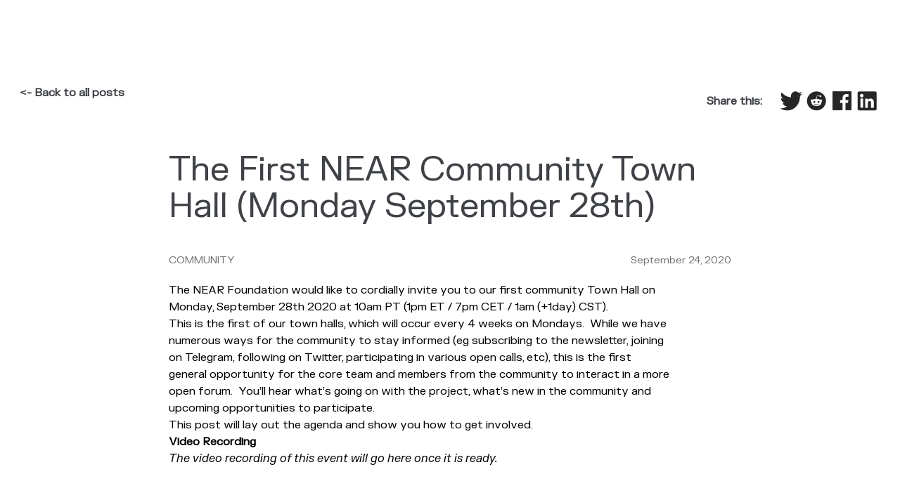

--- FILE ---
content_type: text/html; charset=UTF-8
request_url: https://pages.near.org/blog/the-first-near-community-town-hall-monday-september-28th/
body_size: 12866
content:
<!DOCTYPE html>
<html lang="en-US">

<head>
	<meta charset="UTF-8">
	<meta name="viewport" content="width=device-width, initial-scale=1.0">
	<meta http-equiv="X-UA-Compatible" content="ie=edge">
    <base target="_blank">
    <!--<link rel="stylesheet" href="https://near-lib.num42.de/assets/Nav.1ce6f74f.css"/>-->
	<meta name='robots' content='index, follow, max-image-preview:large, max-snippet:-1, max-video-preview:-1' />

	<!-- This site is optimized with the Yoast SEO Premium plugin v19.3 (Yoast SEO v26.8) - https://yoast.com/product/yoast-seo-premium-wordpress/ -->
	<title>The First NEAR Community Town Hall (Monday September 28th) &#8211; NEAR Protocol</title>
	<meta name="description" content="NEAR is the network for a world reimagined. Through simple, secure, and scalable technology, millions are empowered to invent and explore new experiences. Business, creativity, and community are being reimagined for a more sustainable and inclusive future." />
	<link rel="canonical" href="https://pages.near.org/blog/the-first-near-community-town-hall-monday-september-28th/" />
	<meta property="og:locale" content="en_US" />
	<meta property="og:type" content="article" />
	<meta property="og:title" content="The First NEAR Community Town Hall (Monday September 28th)" />
	<meta property="og:description" content="NEAR is the network for a world reimagined. Through simple, secure, and scalable technology, millions are empowered to invent and explore new experiences. Business, creativity, and community are being reimagined for a more sustainable and inclusive future" />
	<meta property="og:url" content="https://pages.near.org/blog/the-first-near-community-town-hall-monday-september-28th/" />
	<meta property="og:site_name" content="NEAR Protocol" />
	<meta property="article:publisher" content="https://www.facebook.com/NEARProtocol/" />
	<meta property="article:published_time" content="2020-09-24T07:41:47+00:00" />
	<meta property="article:modified_time" content="2022-10-10T12:45:21+00:00" />
	<meta property="og:image" content="https://pages.near.org/wp-content/uploads/2021/10/preview.png" />
	<meta property="og:image:width" content="1200" />
	<meta property="og:image:height" content="798" />
	<meta property="og:image:type" content="image/png" />
	<meta name="author" content="NEAR Team" />
	<meta name="twitter:card" content="summary_large_image" />
	<meta name="twitter:creator" content="@nearprotocol" />
	<meta name="twitter:site" content="@nearprotocol" />
	<script type="application/ld+json" class="yoast-schema-graph">{"@context":"https://schema.org","@graph":[{"@type":"Article","@id":"https://pages.near.org/blog/the-first-near-community-town-hall-monday-september-28th/#article","isPartOf":{"@id":"https://pages.near.org/blog/the-first-near-community-town-hall-monday-september-28th/"},"author":{"name":"NEAR Team","@id":"https://pages.near.org/#/schema/person/05327ee658b89fe20cd8bf4241f253f9"},"headline":"The First NEAR Community Town Hall (Monday September 28th)","datePublished":"2020-09-24T07:41:47+00:00","dateModified":"2022-10-10T12:45:21+00:00","mainEntityOfPage":{"@id":"https://pages.near.org/blog/the-first-near-community-town-hall-monday-september-28th/"},"wordCount":632,"publisher":{"@id":"https://pages.near.org/#organization"},"articleSection":["Community"],"inLanguage":"en-US"},{"@type":"WebPage","@id":"https://pages.near.org/blog/the-first-near-community-town-hall-monday-september-28th/","url":"https://pages.near.org/blog/the-first-near-community-town-hall-monday-september-28th/","name":"The First NEAR Community Town Hall (Monday September 28th) &#8211; NEAR Protocol","isPartOf":{"@id":"https://pages.near.org/#website"},"datePublished":"2020-09-24T07:41:47+00:00","dateModified":"2022-10-10T12:45:21+00:00","description":"NEAR is the network for a world reimagined. Through simple, secure, and scalable technology, millions are empowered to invent and explore new experiences. Business, creativity, and community are being reimagined for a more sustainable and inclusive future.","breadcrumb":{"@id":"https://pages.near.org/blog/the-first-near-community-town-hall-monday-september-28th/#breadcrumb"},"inLanguage":"en-US","potentialAction":[{"@type":"ReadAction","target":["https://pages.near.org/blog/the-first-near-community-town-hall-monday-september-28th/"]}]},{"@type":"BreadcrumbList","@id":"https://pages.near.org/blog/the-first-near-community-town-hall-monday-september-28th/#breadcrumb","itemListElement":[{"@type":"ListItem","position":1,"name":"Home","item":"https://pages.near.org/"},{"@type":"ListItem","position":2,"name":"Blog","item":"https://pages.near.org/blog/"},{"@type":"ListItem","position":3,"name":"The First NEAR Community Town Hall (Monday September 28th)"}]},{"@type":"WebSite","@id":"https://pages.near.org/#website","url":"https://pages.near.org/","name":"NEAR Protocol","description":"","publisher":{"@id":"https://pages.near.org/#organization"},"inLanguage":"en-US"},{"@type":"Organization","@id":"https://pages.near.org/#organization","name":"NEAR Protocol","url":"https://pages.near.org/","logo":{"@type":"ImageObject","inLanguage":"en-US","@id":"https://pages.near.org/#/schema/logo/image/","url":"https://pages.near.org/wp-content/uploads/2021/09/brand-horizontal.png","contentUrl":"https://pages.near.org/wp-content/uploads/2021/09/brand-horizontal.png","width":864,"height":864,"caption":"NEAR Protocol"},"image":{"@id":"https://pages.near.org/#/schema/logo/image/"},"sameAs":["https://www.facebook.com/NEARProtocol/","https://x.com/nearprotocol","https://www.instagram.com/near_protocol/","https://www.linkedin.com/company/near-protocol-project","https://www.youtube.com/nearprotocol"]},{"@type":"Person","@id":"https://pages.near.org/#/schema/person/05327ee658b89fe20cd8bf4241f253f9","name":"NEAR Team","image":{"@type":"ImageObject","inLanguage":"en-US","@id":"https://pages.near.org/#/schema/person/image/","url":"https://secure.gravatar.com/avatar/327d28170321d8a66e61f2f9580537fdf3fc99e9bc04b019eb915c14fbd268ae?s=96&d=mm&r=g","contentUrl":"https://secure.gravatar.com/avatar/327d28170321d8a66e61f2f9580537fdf3fc99e9bc04b019eb915c14fbd268ae?s=96&d=mm&r=g","caption":"NEAR Team"}}]}</script>
	<!-- / Yoast SEO Premium plugin. -->


<link rel='dns-prefetch' href='//use.fontawesome.com' />
<link rel='dns-prefetch' href='//www.googletagmanager.com' />
<link rel='dns-prefetch' href='//stats.wp.com' />
<style id='wp-img-auto-sizes-contain-inline-css'>
img:is([sizes=auto i],[sizes^="auto," i]){contain-intrinsic-size:3000px 1500px}
/*# sourceURL=wp-img-auto-sizes-contain-inline-css */
</style>
<link rel='stylesheet' id='wp-block-library-css' href='https://pages.near.org/wp-includes/css/dist/block-library/style.min.css?ver=6.9' media='all' />
<style id='global-styles-inline-css'>
:root{--wp--preset--aspect-ratio--square: 1;--wp--preset--aspect-ratio--4-3: 4/3;--wp--preset--aspect-ratio--3-4: 3/4;--wp--preset--aspect-ratio--3-2: 3/2;--wp--preset--aspect-ratio--2-3: 2/3;--wp--preset--aspect-ratio--16-9: 16/9;--wp--preset--aspect-ratio--9-16: 9/16;--wp--preset--color--black: #000000;--wp--preset--color--cyan-bluish-gray: #abb8c3;--wp--preset--color--white: #ffffff;--wp--preset--color--pale-pink: #f78da7;--wp--preset--color--vivid-red: #cf2e2e;--wp--preset--color--luminous-vivid-orange: #ff6900;--wp--preset--color--luminous-vivid-amber: #fcb900;--wp--preset--color--light-green-cyan: #7bdcb5;--wp--preset--color--vivid-green-cyan: #00d084;--wp--preset--color--pale-cyan-blue: #8ed1fc;--wp--preset--color--vivid-cyan-blue: #0693e3;--wp--preset--color--vivid-purple: #9b51e0;--wp--preset--color--text-green: #aad055;--wp--preset--color--text-yellow: #ffc860;--wp--preset--color--text-orange: #e3935b;--wp--preset--color--text-turquoise: #4fd1d9;--wp--preset--color--text-blue: #5f8afa;--wp--preset--color--text-purple: #6b6ef9;--wp--preset--color--text-lilac: #a463b0;--wp--preset--color--text-red: #db5555;--wp--preset--color--text-dark: #262626;--wp--preset--color--text-dark-02: #3f4246;--wp--preset--color--text-dark-03: #676767;--wp--preset--color--text-gray: #9d9fa1;--wp--preset--color--text-gray-02: #a7a7a7;--wp--preset--color--text-gray-03: #d1d1d1;--wp--preset--color--text-light-gray: #f5f5f5;--wp--preset--color--text-background: #fcfcfc;--wp--preset--color--text-white: #fff;--wp--preset--gradient--vivid-cyan-blue-to-vivid-purple: linear-gradient(135deg,rgb(6,147,227) 0%,rgb(155,81,224) 100%);--wp--preset--gradient--light-green-cyan-to-vivid-green-cyan: linear-gradient(135deg,rgb(122,220,180) 0%,rgb(0,208,130) 100%);--wp--preset--gradient--luminous-vivid-amber-to-luminous-vivid-orange: linear-gradient(135deg,rgb(252,185,0) 0%,rgb(255,105,0) 100%);--wp--preset--gradient--luminous-vivid-orange-to-vivid-red: linear-gradient(135deg,rgb(255,105,0) 0%,rgb(207,46,46) 100%);--wp--preset--gradient--very-light-gray-to-cyan-bluish-gray: linear-gradient(135deg,rgb(238,238,238) 0%,rgb(169,184,195) 100%);--wp--preset--gradient--cool-to-warm-spectrum: linear-gradient(135deg,rgb(74,234,220) 0%,rgb(151,120,209) 20%,rgb(207,42,186) 40%,rgb(238,44,130) 60%,rgb(251,105,98) 80%,rgb(254,248,76) 100%);--wp--preset--gradient--blush-light-purple: linear-gradient(135deg,rgb(255,206,236) 0%,rgb(152,150,240) 100%);--wp--preset--gradient--blush-bordeaux: linear-gradient(135deg,rgb(254,205,165) 0%,rgb(254,45,45) 50%,rgb(107,0,62) 100%);--wp--preset--gradient--luminous-dusk: linear-gradient(135deg,rgb(255,203,112) 0%,rgb(199,81,192) 50%,rgb(65,88,208) 100%);--wp--preset--gradient--pale-ocean: linear-gradient(135deg,rgb(255,245,203) 0%,rgb(182,227,212) 50%,rgb(51,167,181) 100%);--wp--preset--gradient--electric-grass: linear-gradient(135deg,rgb(202,248,128) 0%,rgb(113,206,126) 100%);--wp--preset--gradient--midnight: linear-gradient(135deg,rgb(2,3,129) 0%,rgb(40,116,252) 100%);--wp--preset--font-size--small: 13px;--wp--preset--font-size--medium: 20px;--wp--preset--font-size--large: 36px;--wp--preset--font-size--x-large: 42px;--wp--preset--spacing--20: 0.44rem;--wp--preset--spacing--30: 0.67rem;--wp--preset--spacing--40: 1rem;--wp--preset--spacing--50: 1.5rem;--wp--preset--spacing--60: 2.25rem;--wp--preset--spacing--70: 3.38rem;--wp--preset--spacing--80: 5.06rem;--wp--preset--shadow--natural: 6px 6px 9px rgba(0, 0, 0, 0.2);--wp--preset--shadow--deep: 12px 12px 50px rgba(0, 0, 0, 0.4);--wp--preset--shadow--sharp: 6px 6px 0px rgba(0, 0, 0, 0.2);--wp--preset--shadow--outlined: 6px 6px 0px -3px rgb(255, 255, 255), 6px 6px rgb(0, 0, 0);--wp--preset--shadow--crisp: 6px 6px 0px rgb(0, 0, 0);}:where(body) { margin: 0; }.wp-site-blocks > .alignleft { float: left; margin-right: 2em; }.wp-site-blocks > .alignright { float: right; margin-left: 2em; }.wp-site-blocks > .aligncenter { justify-content: center; margin-left: auto; margin-right: auto; }:where(.is-layout-flex){gap: 0.5em;}:where(.is-layout-grid){gap: 0.5em;}.is-layout-flow > .alignleft{float: left;margin-inline-start: 0;margin-inline-end: 2em;}.is-layout-flow > .alignright{float: right;margin-inline-start: 2em;margin-inline-end: 0;}.is-layout-flow > .aligncenter{margin-left: auto !important;margin-right: auto !important;}.is-layout-constrained > .alignleft{float: left;margin-inline-start: 0;margin-inline-end: 2em;}.is-layout-constrained > .alignright{float: right;margin-inline-start: 2em;margin-inline-end: 0;}.is-layout-constrained > .aligncenter{margin-left: auto !important;margin-right: auto !important;}.is-layout-constrained > :where(:not(.alignleft):not(.alignright):not(.alignfull)){margin-left: auto !important;margin-right: auto !important;}body .is-layout-flex{display: flex;}.is-layout-flex{flex-wrap: wrap;align-items: center;}.is-layout-flex > :is(*, div){margin: 0;}body .is-layout-grid{display: grid;}.is-layout-grid > :is(*, div){margin: 0;}body{padding-top: 0px;padding-right: 0px;padding-bottom: 0px;padding-left: 0px;}a:where(:not(.wp-element-button)){text-decoration: underline;}:root :where(.wp-element-button, .wp-block-button__link){background-color: #32373c;border-width: 0;color: #fff;font-family: inherit;font-size: inherit;font-style: inherit;font-weight: inherit;letter-spacing: inherit;line-height: inherit;padding-top: calc(0.667em + 2px);padding-right: calc(1.333em + 2px);padding-bottom: calc(0.667em + 2px);padding-left: calc(1.333em + 2px);text-decoration: none;text-transform: inherit;}.has-black-color{color: var(--wp--preset--color--black) !important;}.has-cyan-bluish-gray-color{color: var(--wp--preset--color--cyan-bluish-gray) !important;}.has-white-color{color: var(--wp--preset--color--white) !important;}.has-pale-pink-color{color: var(--wp--preset--color--pale-pink) !important;}.has-vivid-red-color{color: var(--wp--preset--color--vivid-red) !important;}.has-luminous-vivid-orange-color{color: var(--wp--preset--color--luminous-vivid-orange) !important;}.has-luminous-vivid-amber-color{color: var(--wp--preset--color--luminous-vivid-amber) !important;}.has-light-green-cyan-color{color: var(--wp--preset--color--light-green-cyan) !important;}.has-vivid-green-cyan-color{color: var(--wp--preset--color--vivid-green-cyan) !important;}.has-pale-cyan-blue-color{color: var(--wp--preset--color--pale-cyan-blue) !important;}.has-vivid-cyan-blue-color{color: var(--wp--preset--color--vivid-cyan-blue) !important;}.has-vivid-purple-color{color: var(--wp--preset--color--vivid-purple) !important;}.has-text-green-color{color: var(--wp--preset--color--text-green) !important;}.has-text-yellow-color{color: var(--wp--preset--color--text-yellow) !important;}.has-text-orange-color{color: var(--wp--preset--color--text-orange) !important;}.has-text-turquoise-color{color: var(--wp--preset--color--text-turquoise) !important;}.has-text-blue-color{color: var(--wp--preset--color--text-blue) !important;}.has-text-purple-color{color: var(--wp--preset--color--text-purple) !important;}.has-text-lilac-color{color: var(--wp--preset--color--text-lilac) !important;}.has-text-red-color{color: var(--wp--preset--color--text-red) !important;}.has-text-dark-color{color: var(--wp--preset--color--text-dark) !important;}.has-text-dark-02-color{color: var(--wp--preset--color--text-dark-02) !important;}.has-text-dark-03-color{color: var(--wp--preset--color--text-dark-03) !important;}.has-text-gray-color{color: var(--wp--preset--color--text-gray) !important;}.has-text-gray-02-color{color: var(--wp--preset--color--text-gray-02) !important;}.has-text-gray-03-color{color: var(--wp--preset--color--text-gray-03) !important;}.has-text-light-gray-color{color: var(--wp--preset--color--text-light-gray) !important;}.has-text-background-color{color: var(--wp--preset--color--text-background) !important;}.has-text-white-color{color: var(--wp--preset--color--text-white) !important;}.has-black-background-color{background-color: var(--wp--preset--color--black) !important;}.has-cyan-bluish-gray-background-color{background-color: var(--wp--preset--color--cyan-bluish-gray) !important;}.has-white-background-color{background-color: var(--wp--preset--color--white) !important;}.has-pale-pink-background-color{background-color: var(--wp--preset--color--pale-pink) !important;}.has-vivid-red-background-color{background-color: var(--wp--preset--color--vivid-red) !important;}.has-luminous-vivid-orange-background-color{background-color: var(--wp--preset--color--luminous-vivid-orange) !important;}.has-luminous-vivid-amber-background-color{background-color: var(--wp--preset--color--luminous-vivid-amber) !important;}.has-light-green-cyan-background-color{background-color: var(--wp--preset--color--light-green-cyan) !important;}.has-vivid-green-cyan-background-color{background-color: var(--wp--preset--color--vivid-green-cyan) !important;}.has-pale-cyan-blue-background-color{background-color: var(--wp--preset--color--pale-cyan-blue) !important;}.has-vivid-cyan-blue-background-color{background-color: var(--wp--preset--color--vivid-cyan-blue) !important;}.has-vivid-purple-background-color{background-color: var(--wp--preset--color--vivid-purple) !important;}.has-text-green-background-color{background-color: var(--wp--preset--color--text-green) !important;}.has-text-yellow-background-color{background-color: var(--wp--preset--color--text-yellow) !important;}.has-text-orange-background-color{background-color: var(--wp--preset--color--text-orange) !important;}.has-text-turquoise-background-color{background-color: var(--wp--preset--color--text-turquoise) !important;}.has-text-blue-background-color{background-color: var(--wp--preset--color--text-blue) !important;}.has-text-purple-background-color{background-color: var(--wp--preset--color--text-purple) !important;}.has-text-lilac-background-color{background-color: var(--wp--preset--color--text-lilac) !important;}.has-text-red-background-color{background-color: var(--wp--preset--color--text-red) !important;}.has-text-dark-background-color{background-color: var(--wp--preset--color--text-dark) !important;}.has-text-dark-02-background-color{background-color: var(--wp--preset--color--text-dark-02) !important;}.has-text-dark-03-background-color{background-color: var(--wp--preset--color--text-dark-03) !important;}.has-text-gray-background-color{background-color: var(--wp--preset--color--text-gray) !important;}.has-text-gray-02-background-color{background-color: var(--wp--preset--color--text-gray-02) !important;}.has-text-gray-03-background-color{background-color: var(--wp--preset--color--text-gray-03) !important;}.has-text-light-gray-background-color{background-color: var(--wp--preset--color--text-light-gray) !important;}.has-text-background-background-color{background-color: var(--wp--preset--color--text-background) !important;}.has-text-white-background-color{background-color: var(--wp--preset--color--text-white) !important;}.has-black-border-color{border-color: var(--wp--preset--color--black) !important;}.has-cyan-bluish-gray-border-color{border-color: var(--wp--preset--color--cyan-bluish-gray) !important;}.has-white-border-color{border-color: var(--wp--preset--color--white) !important;}.has-pale-pink-border-color{border-color: var(--wp--preset--color--pale-pink) !important;}.has-vivid-red-border-color{border-color: var(--wp--preset--color--vivid-red) !important;}.has-luminous-vivid-orange-border-color{border-color: var(--wp--preset--color--luminous-vivid-orange) !important;}.has-luminous-vivid-amber-border-color{border-color: var(--wp--preset--color--luminous-vivid-amber) !important;}.has-light-green-cyan-border-color{border-color: var(--wp--preset--color--light-green-cyan) !important;}.has-vivid-green-cyan-border-color{border-color: var(--wp--preset--color--vivid-green-cyan) !important;}.has-pale-cyan-blue-border-color{border-color: var(--wp--preset--color--pale-cyan-blue) !important;}.has-vivid-cyan-blue-border-color{border-color: var(--wp--preset--color--vivid-cyan-blue) !important;}.has-vivid-purple-border-color{border-color: var(--wp--preset--color--vivid-purple) !important;}.has-text-green-border-color{border-color: var(--wp--preset--color--text-green) !important;}.has-text-yellow-border-color{border-color: var(--wp--preset--color--text-yellow) !important;}.has-text-orange-border-color{border-color: var(--wp--preset--color--text-orange) !important;}.has-text-turquoise-border-color{border-color: var(--wp--preset--color--text-turquoise) !important;}.has-text-blue-border-color{border-color: var(--wp--preset--color--text-blue) !important;}.has-text-purple-border-color{border-color: var(--wp--preset--color--text-purple) !important;}.has-text-lilac-border-color{border-color: var(--wp--preset--color--text-lilac) !important;}.has-text-red-border-color{border-color: var(--wp--preset--color--text-red) !important;}.has-text-dark-border-color{border-color: var(--wp--preset--color--text-dark) !important;}.has-text-dark-02-border-color{border-color: var(--wp--preset--color--text-dark-02) !important;}.has-text-dark-03-border-color{border-color: var(--wp--preset--color--text-dark-03) !important;}.has-text-gray-border-color{border-color: var(--wp--preset--color--text-gray) !important;}.has-text-gray-02-border-color{border-color: var(--wp--preset--color--text-gray-02) !important;}.has-text-gray-03-border-color{border-color: var(--wp--preset--color--text-gray-03) !important;}.has-text-light-gray-border-color{border-color: var(--wp--preset--color--text-light-gray) !important;}.has-text-background-border-color{border-color: var(--wp--preset--color--text-background) !important;}.has-text-white-border-color{border-color: var(--wp--preset--color--text-white) !important;}.has-vivid-cyan-blue-to-vivid-purple-gradient-background{background: var(--wp--preset--gradient--vivid-cyan-blue-to-vivid-purple) !important;}.has-light-green-cyan-to-vivid-green-cyan-gradient-background{background: var(--wp--preset--gradient--light-green-cyan-to-vivid-green-cyan) !important;}.has-luminous-vivid-amber-to-luminous-vivid-orange-gradient-background{background: var(--wp--preset--gradient--luminous-vivid-amber-to-luminous-vivid-orange) !important;}.has-luminous-vivid-orange-to-vivid-red-gradient-background{background: var(--wp--preset--gradient--luminous-vivid-orange-to-vivid-red) !important;}.has-very-light-gray-to-cyan-bluish-gray-gradient-background{background: var(--wp--preset--gradient--very-light-gray-to-cyan-bluish-gray) !important;}.has-cool-to-warm-spectrum-gradient-background{background: var(--wp--preset--gradient--cool-to-warm-spectrum) !important;}.has-blush-light-purple-gradient-background{background: var(--wp--preset--gradient--blush-light-purple) !important;}.has-blush-bordeaux-gradient-background{background: var(--wp--preset--gradient--blush-bordeaux) !important;}.has-luminous-dusk-gradient-background{background: var(--wp--preset--gradient--luminous-dusk) !important;}.has-pale-ocean-gradient-background{background: var(--wp--preset--gradient--pale-ocean) !important;}.has-electric-grass-gradient-background{background: var(--wp--preset--gradient--electric-grass) !important;}.has-midnight-gradient-background{background: var(--wp--preset--gradient--midnight) !important;}.has-small-font-size{font-size: var(--wp--preset--font-size--small) !important;}.has-medium-font-size{font-size: var(--wp--preset--font-size--medium) !important;}.has-large-font-size{font-size: var(--wp--preset--font-size--large) !important;}.has-x-large-font-size{font-size: var(--wp--preset--font-size--x-large) !important;}
/*# sourceURL=global-styles-inline-css */
</style>

<style id='font-awesome-svg-styles-default-inline-css'>
.svg-inline--fa {
  display: inline-block;
  height: 1em;
  overflow: visible;
  vertical-align: -.125em;
}
/*# sourceURL=font-awesome-svg-styles-default-inline-css */
</style>
<link rel='stylesheet' id='font-awesome-svg-styles-css' href='https://pages.near.org/wp-content/uploads/font-awesome/v5.15.4/css/svg-with-js.css' media='all' />
<style id='font-awesome-svg-styles-inline-css'>
   .wp-block-font-awesome-icon svg::before,
   .wp-rich-text-font-awesome-icon svg::before {content: unset;}
/*# sourceURL=font-awesome-svg-styles-inline-css */
</style>
<link rel='stylesheet' id='near-css' href='https://pages.near.org/wp-content/themes/near-21/assets/dist/near.css?t=1684954600&#038;ver=6.9' media='all' />
<link rel='stylesheet' id='near-footer-css' href='https://pages.near.org/wp-content/themes/near-21/assets/dist/near-footer.css?t=1684954600&#038;ver=6.9' media='all' />
<script defer crossorigin="anonymous" integrity="sha384-rOA1PnstxnOBLzCLMcre8ybwbTmemjzdNlILg8O7z1lUkLXozs4DHonlDtnE7fpc" src="https://use.fontawesome.com/releases/v5.15.4/js/all.js" id="font-awesome-official-js"></script>

<!-- Google tag (gtag.js) snippet added by Site Kit -->
<!-- Google Analytics snippet added by Site Kit -->
<script src="https://www.googletagmanager.com/gtag/js?id=GT-KT49KQVB" id="google_gtagjs-js" async></script>
<script id="google_gtagjs-js-after">
window.dataLayer = window.dataLayer || [];function gtag(){dataLayer.push(arguments);}
gtag("set","linker",{"domains":["pages.near.org"]});
gtag("js", new Date());
gtag("set", "developer_id.dZTNiMT", true);
gtag("config", "GT-KT49KQVB");
//# sourceURL=google_gtagjs-js-after
</script>
<link rel="EditURI" type="application/rsd+xml" title="RSD" href="https://pages.near.org/xmlrpc.php?rsd" />
<link rel='shortlink' href='https://pages.near.org/?p=5494' />

<script src="https://cdnjs.cloudflare.com/ajax/libs/iframe-resizer/4.3.6/iframeResizer.contentWindow.js"></script>


<meta name="generator" content="Site Kit by Google 1.168.0" />	<style>img#wpstats{display:none}</style>
			
	<!-- Woopra code starts here -->
	<script>
		(function(){
		var t,i,e,n=window,o=document,a=arguments,s="script",r=["config","track","identify","visit","push","call"],c=function(){var t,i=this;for(i._e=[],t=0;r.length>t;t++)(function(t){i[t]=function(){return i._e.push([t].concat(Array.prototype.slice.call(arguments,0))),i}})(r[t])};for(n._w=n._w||{},t=0;a.length>t;t++)n._w[a[t]]=n[a[t]]=n[a[t]]||new c;i=o.createElement(s),i.async=1,i.src="//static.woopra.com/js/w.js",e=o.getElementsByTagName(s)[0],e.parentNode.insertBefore(i,e)
		})("woopra");
		woopra.config({"app":"wordpress","domain":"nearpages.wpengine.com","click_tracking":true,"download_tracking":true,"outgoing_tracking":true,"hide_campaign":false});
		woopra.track("wp article", {"author":"NEAR Team","category":"Community","permalink":"https:\/\/pages.near.org\/blog\/the-first-near-community-town-hall-monday-september-28th\/","title":"The First NEAR Community Town Hall (Monday September 28th)","post date":1600918907000}); 
	</script>
	<!-- Woopra code ends here -->
	
<link rel="icon" href="https://pages.near.org/wp-content/uploads/2020/09/cropped-favicon-32x32.png" sizes="32x32" />
<link rel="icon" href="https://pages.near.org/wp-content/uploads/2020/09/cropped-favicon-192x192.png" sizes="192x192" />
<link rel="apple-touch-icon" href="https://pages.near.org/wp-content/uploads/2020/09/cropped-favicon-180x180.png" />
<meta name="msapplication-TileImage" content="https://pages.near.org/wp-content/uploads/2020/09/cropped-favicon-270x270.png" />
    <script>
        // Initialize the data layer for Google Tag Manager (this should mandatorily be done before the Cookie Solution is loaded)
        window.dataLayer = window.dataLayer || [];
        function gtag() {
            dataLayer.push(arguments);
        }
        // Default consent mode is "denied" for both ads and analytics as well as the optional types, but delay for 2 seconds until the Cookie Solution is loaded
        gtag("consent", "default", {
            ad_storage: "denied",
            analytics_storage: "denied",
            functionality_storage: "denied", // optional
            personalization_storage: "denied", // optional
            security_storage: "denied", // optional
            wait_for_update: 2000 // milliseconds
        });
        // Improve ad click measurement quality (optional)
        gtag('set', 'url_passthrough', true);
        // Further redact your ads data (optional)
        gtag("set", "ads_data_redaction", true);


        (function (w, d, s, l, i) {
            w[l] = w[l] || []; w[l].push({
                'gtm.start':
                    new Date().getTime(), event: 'gtm.js'
            }); var f = d.getElementsByTagName(s)[0],
                j = d.createElement(s), dl = l != 'dataLayer' ? '&l=' + l : ''; j.async = true; j.src =
                'https://www.googletagmanager.com/gtm.js?id=' + i + dl; f.parentNode.insertBefore(j, f);
        })(window, document, 'script', 'dataLayer', 'GTM-TR5G968');</script>

</head>

<body class="wp-singular post-template-default single single-post postid-5494 single-format-standard wp-embed-responsive wp-theme-near-21 bg-background ">
	
	<div class="flex flex-col min-h-screen">
				  
		<main class="relative grow ">
			
			<div class="relative">

	
        <nr-section>
            <div class="mb-[24px] grid w-full sm:mb-[48px] sm:grid-cols-2">
    
                                <a class="link paragraph_m_bold order-1 sm:order-2 sm:mb-[24px]" href="/blog/">
                    &lt;- Back to all posts</a>
    
                <div class="order-3 hidden w-full flex-row items-center justify-end space-x-[24px] align-baseline sm:flex">
                    <p class="paragraph_m_bold">Share this:</p>
<div class="flex flex-row flex-wrap items-center justify-start gap-[15px]">
    <nr-social-media-icon icon="twitter" href="https://twitter.com/share/?text=The First NEAR Community Town Hall (Monday September 28th)&url=https://pages.near.org/blog/the-first-near-community-town-hall-monday-september-28th/&hashtags=NEAR&via=NEARProtocol" target="_blank">
    </nr-social-media-icon>
    <nr-social-media-icon icon="reddit" href="https://reddit.com/submit?url=https://pages.near.org/blog/the-first-near-community-town-hall-monday-september-28th/&title=The First NEAR Community Town Hall (Monday September 28th)" target="_blank">
    </nr-social-media-icon>
    <nr-social-media-icon icon="facebook" href="https://www.facebook.com/sharer/sharer.php?u=https://pages.near.org/blog/the-first-near-community-town-hall-monday-september-28th/" target="_blank">
    </nr-social-media-icon>
    <nr-social-media-icon icon="linkedin" href="https://www.linkedin.com/sharing/share-offsite/?url=https://pages.near.org/blog/the-first-near-community-town-hall-monday-september-28th/" target="_blank">
    </nr-social-media-icon>
</div>

                </div>
            </div>
            <div class="max-w-[800px]">
                <h1 class="headline_type-3 mb-[40px]">
                    The First NEAR Community Town Hall (Monday September 28th)                </h1>
    
                <p class="paragraph_l_regular mb-[16px] text-gray">
                    <div class="flex justify-between items-center mb-[20px]">
    <div class="uppercase text-[#6D7073] font-[400] text-[14px]">
		Community    </div>

    <div class="text-[#6D7073] font-[400] text-[14px]">
		September 24, 2020    </div>
</div>
                </p>
                <div class="prose md:prose-base">
                    <p><span style="font-weight: 400;">The NEAR Foundation would like to cordially invite you to </span><a href="https://hopin.to/events/near-community-hall-1"><span style="font-weight: 400;">our first community Town Hall</span></a><span style="font-weight: 400;"> on Monday, September 28th 2020 at 10am PT (1pm ET / 7pm CET / 1am (+1day) CST).</span></p>
<p><span style="font-weight: 400;">This is the first of our town halls, which will occur every 4 weeks on Mondays.  While we have numerous ways for the community to stay informed (eg subscribing to the </span><span style="font-weight: 400;">newsletter</span><span style="font-weight: 400;">, joining on </span><a href="https://t.me/cryptonear"><span style="font-weight: 400;">Telegram</span></a><span style="font-weight: 400;">, following on </span><a href="https://twitter.com/nearprotocol"><span style="font-weight: 400;">Twitter</span></a><span style="font-weight: 400;">, participating in various </span><span style="font-weight: 400;">open calls</span><span style="font-weight: 400;">, etc), this is the first general opportunity for the core team and members from the community to interact in a more open forum.  You’ll hear what’s going on with the project, what’s new in the community and upcoming opportunities to participate.</span></p>
<p><span style="font-weight: 400;">This post will lay out the agenda and show you how to get involved.</span></p>
<h2><b>Video Recording</b></h2>
<p><i><span style="font-weight: 400;">The video recording of this event will go here once it is ready.</span></i></p>
<p><iframe title="NEAR Inaugural Town Hall September 2020: Introduction to NEAR, Flux Protocol and Mintbase" width="500" height="281" src="https://www.youtube.com/embed/1Rlm78giS6s?feature=oembed" frameborder="0" allow="accelerometer; autoplay; clipboard-write; encrypted-media; gyroscope; picture-in-picture; web-share" referrerpolicy="strict-origin-when-cross-origin" allowfullscreen></iframe></p>
<h2><b>Format and Agenda</b></h2>
<p><span style="font-weight: 400;">The town hall is 60 minutes long and occurs live on video using the Hopin platform (sign up </span><a href="https://hopin.to/events/near-community-hall-1"><span style="font-weight: 400;">here</span></a><span style="font-weight: 400;">).  As a participant you can submit your questions directly in the platform or participate in </span><a href="https://pages.near.org/wechat"><span style="font-weight: 400;">Discord’s</span></a><span style="font-weight: 400;"> #general channel in an unstructured discussion.</span></p>
<p><b>0:00-0:10:</b><span style="font-weight: 400;"> Introduction from the NEAR Foundation</span></p>
<p><span style="font-weight: 400;">Erik Trautman, CEO of NEAR Foundation, will set the stage and introduce the NEAR project and its current status.</span></p>
<p><b>0:10-0:20:</b><span style="font-weight: 400;"> Project update</span></p>
<p><span style="font-weight: 400;">Illia Polosukhin, CEO of Near Inc, will describe the high level initiatives that are going on as the project finishes the transition to MainNet Phase II and beyond.</span></p>
<p><b>0:20-0:28:</b><span style="font-weight: 400;"> Live from the Developer’s Studio </span></p>
<p><span style="font-weight: 400;">Peter DePaulo, Developer Relations lead, will describe the cool things that have been shipped recently and what devs in the community should keep an eye out for.  In the meantime, check out the </span><a href="https://www.youtube.com/watch?v=WXJaIHMaGpg&amp;list=PL9tzQn_TEuFWvVnc_ThZTzMCx6H5ZRwZX"><span style="font-weight: 400;">new Blockheads series on YouTube</span></a><span style="font-weight: 400;"> and jump into the </span><span style="font-weight: 400;">Hack the Rainbow</span><span style="font-weight: 400;"> Bridge hackathon, which ends on September 30th. </span></p>
<p><b>0:28-0:36:</b><span style="font-weight: 400;"> App feature: Mintbase</span></p>
<p><span style="font-weight: 400;">Nate Geier and Carolin Wend, founders of </span><a href="https://mintbase.io/"><span style="font-weight: 400;">Mintbase</span></a><span style="font-weight: 400;">, will introduce the project, which </span><a href="https://medium.com/mintbase/scaling-mintbase-with-near-503375d92702"><span style="font-weight: 400;">recently switched to NEAR</span></a><span style="font-weight: 400;"> from Ethereum. As they describe it, Mintbase is the shopify of the new virtual economy. Users deploy their own stores (unique verified smart contracts) and tokenize and sell music, art, tickets, memberships, game items, services and products.</span></p>
<p><b>0:36-0:44: </b><span style="font-weight: 400;">App feature: Flux</span></p>
<p><span style="font-weight: 400;">Peter Mitchell, CEO of </span><a href="https://flux.market/"><span style="font-weight: 400;">Flux</span></a><span style="font-weight: 400;">, will introduce the project, which is one of NEAR’s earliest. As they describe it, Flux Markets is a highly scalable open market protocol that enables prediction markets on any asset, commodity, or event. By building on NEAR Protocol, they enable cheap trading on-chain and super fast resolutions. Flux delivers on the original promise Augur made to the Ethereum community — fast, permission-less, efficient markets on anything.</span></p>
<p><b>0:44-0:50:</b><span style="font-weight: 400;"> NEAR Validator Advisory Board (NVAB) Update</span></p>
<p><span style="font-weight: 400;">Viktor Bunin, Protocol Specialist from Bison Trails, a NVAB member, will introduce their work around </span><a href="https://github.com/nearprotocol/NEPs/issues/115"><span style="font-weight: 400;">criteria</span></a><span style="font-weight: 400;"> that could help inform when the community could vote to move to Phase II. He is looking for feedback and a discussion of the criteria to be held on the github issue and subsequent community calls (</span><a href="https://calendar.google.com/event?action=TEMPLATE&amp;tmeid=aTQzN2ZjamsyYzE4YWU0c2pwcDU5cXA3NG8gY19qbWU5cGVuMmgzNDgxbGhsc25wMnVuMTV0a0Bn&amp;tmsrc=c_jme9pen2h3481lhlsnp2un15tk%40group.calendar.google.com"><span style="font-weight: 400;">9/30 at 9pm ET</span></a><span style="font-weight: 400;"> and </span><a href="https://calendar.google.com/event?action=TEMPLATE&amp;tmeid=azU2YWhrcWtnaTJiaDZrNW1qMDExdWdxOHMgY19qbWU5cGVuMmgzNDgxbGhsc25wMnVuMTV0a0Bn&amp;tmsrc=c_jme9pen2h3481lhlsnp2un15tk%40group.calendar.google.com"><span style="font-weight: 400;">10/2 at 12pm ET</span></a><span style="font-weight: 400;">). As a reminder, these criteria are a starting point: everyone is free to comment and vote as they please. Viktor is helping shepherd the process to collaborate with the community on a successful mainnet launch.</span></p>
<p><b>0:50-0:60:</b><span style="font-weight: 400;"> Signal boosts and Q&amp;A</span></p>
<p><span style="font-weight: 400;">Pitching upcoming community events and addressing some of the Q&amp;A from the participants in the event.</span></p>
<h2><b>How to Participate</b></h2>
<p><span style="font-weight: 400;">You can join the event on Hopin at: </span><a href="https://hopin.to/events/near-community-hall-1"><span style="font-weight: 400;">https://hopin.to/events/near-community-hall-1</span></a><span style="font-weight: 400;"> </span></p>
<p><span style="font-weight: 400;">Your can ask questions in the Hopin chat or on </span><a href="https://pages.near.org/wechat"><span style="font-weight: 400;">Discord’s #general channel</span></a><span style="font-weight: 400;"> or on Twitter ahead of time.</span></p>
<p><span style="font-weight: 400;">The video will be posted above when available.</span></p>
<p><span style="font-weight: 400;">See you there!</span></p>
<p><span style="font-weight: 400;">Erik</span></p>
                </div>


                <hr class="mt-[70px] mb-[24px] text-gray-20">
                <div class="mt-[36px] grid w-full gap-[48px] sm:grid-cols-3 sm:justify-between sm:text-left">
                    <div class="flex flex-col space-y-[24px]">
	                    <p class="paragraph_m_bold">Share this:</p>
<div class="flex flex-row flex-wrap items-center justify-start gap-[15px]">
    <nr-social-media-icon icon="twitter" href="https://twitter.com/share/?text=The First NEAR Community Town Hall (Monday September 28th)&url=https://pages.near.org/blog/the-first-near-community-town-hall-monday-september-28th/&hashtags=NEAR&via=NEARProtocol" target="_blank">
    </nr-social-media-icon>
    <nr-social-media-icon icon="reddit" href="https://reddit.com/submit?url=https://pages.near.org/blog/the-first-near-community-town-hall-monday-september-28th/&title=The First NEAR Community Town Hall (Monday September 28th)" target="_blank">
    </nr-social-media-icon>
    <nr-social-media-icon icon="facebook" href="https://www.facebook.com/sharer/sharer.php?u=https://pages.near.org/blog/the-first-near-community-town-hall-monday-september-28th/" target="_blank">
    </nr-social-media-icon>
    <nr-social-media-icon icon="linkedin" href="https://www.linkedin.com/sharing/share-offsite/?url=https://pages.near.org/blog/the-first-near-community-town-hall-monday-september-28th/" target="_blank">
    </nr-social-media-icon>
</div>

                    </div>
                    <div class="flex flex-col space-y-[24px]">
	                    <p class="paragraph_m_bold">Join the community:</p>
<div class="flex flex-row flex-wrap items-center gap-[15px] justify-start">
    <nr-social-media-icon icon="discord" href="https://near.chat/" target="_blank">
    </nr-social-media-icon>
    <nr-social-media-icon icon="telegram" href="https://t.me/cryptonear" target="_blank">
    </nr-social-media-icon>
    <nr-social-media-icon icon="forum" href="https://gov.near.org/" target="_blank">
    </nr-social-media-icon>
</div>

                    </div>
                    <div class="flex flex-col space-y-[24px]">
	                    <p class="paragraph_m_bold">Follow NEAR:</p>
<div class="flex flex-row flex-wrap items-center gap-[15px] justify-start">
    <nr-social-media-icon icon="twitter" href="https://twitter.com/nearprotocol" target="_blank">
    </nr-social-media-icon>
    <nr-social-media-icon icon="medium" href="https://medium.com/nearprotocol" target="_blank">
    </nr-social-media-icon>
    <nr-social-media-icon icon="youtube" href="https://www.youtube.com/c/NEARProtocol" target="_blank">
    </nr-social-media-icon>
</div>

                    </div>
                </div>




            </div>
        </nr-section>
    
            <nr-section background="#F7F7F7">
        <div class="mb-[24px] flex w-full flex-row text-left sm:mb-[48px]">
            <h3 class="headline_type-4">
				More posts <span class="hidden sm:inline">from our blog</span>            </h3>
        </div>

        <div class="my-[48px] grid grid-cols-1 items-stretch justify-center gap-[24px] gap-y-[24px] sm:grid-cols-2 sm:gap-y-[48px] lg:grid-cols-3">
			                <div class="flex flex-col items-stretch mb-[26px] md:mb-[48px]">
                    <div class="block sm:basis-[250px] shrink-0 grow-0 rounded-tr-[10px] sm:rounded-tr-[0px] sm:rounded-bl-[10px] rounded-tl-[10px]">
						<img width="1024" height="512" src="https://pages.near.org/wp-content/uploads/2024/04/near-infra-committee-blog-1024x512.png" class="w-[100%] h-[100%] object-cover object-center rounded-tr-[10px] sm:rounded-tr-[0px] sm:rounded-bl-[10px] rounded-tl-[10px] wp-post-image" alt="" decoding="async" srcset="https://pages.near.org/wp-content/uploads/2024/04/near-infra-committee-blog-1024x512.png 1024w, https://pages.near.org/wp-content/uploads/2024/04/near-infra-committee-blog-300x150.png 300w, https://pages.near.org/wp-content/uploads/2024/04/near-infra-committee-blog-768x384.png 768w, https://pages.near.org/wp-content/uploads/2024/04/near-infra-committee-blog.png 1400w" sizes="(max-width: 1024px) 100vw, 1024px" />                    </div>

                    <div class="bg-[#ffffff] grow rounded-br-[10px] rounded-bl-[10px] sm:rounded-bl-[0px] sm:rounded-tr-[10px] sm:rounded-br-[10px] py-[12px] px-[20px]">
						<div class="flex justify-between items-center mb-[20px]">
    <div class="uppercase text-[#6D7073] font-[400] text-[14px]">
		Developers    </div>

    <div class="text-[#6D7073] font-[400] text-[14px]">
		May 19, 2025    </div>
</div>
                        <p class="paragraph_l_bold mb-[16px]"><a class="hover:underline" href="https://pages.near.org/blog/deprecation-of-near-org-and-pagoda-co-rpc-endpoints/">Deprecation of NEAR.org and Pagoda.co RPC Endpoints</a></p>
						<div class="flex flex-wrap">
	</div>
                    </div>
                </div>
				                <div class="flex flex-col items-stretch mb-[26px] md:mb-[48px]">
                    <div class="block sm:basis-[250px] shrink-0 grow-0 rounded-tr-[10px] sm:rounded-tr-[0px] sm:rounded-bl-[10px] rounded-tl-[10px]">
						<img width="1024" height="512" src="https://pages.near.org/wp-content/uploads/2025/05/near_near-in-600ms_blog_graphic-1024x512.png" class="w-[100%] h-[100%] object-cover object-center rounded-tr-[10px] sm:rounded-tr-[0px] sm:rounded-bl-[10px] rounded-tl-[10px] wp-post-image" alt="" decoding="async" loading="lazy" srcset="https://pages.near.org/wp-content/uploads/2025/05/near_near-in-600ms_blog_graphic-1024x512.png 1024w, https://pages.near.org/wp-content/uploads/2025/05/near_near-in-600ms_blog_graphic-300x150.png 300w, https://pages.near.org/wp-content/uploads/2025/05/near_near-in-600ms_blog_graphic-768x384.png 768w, https://pages.near.org/wp-content/uploads/2025/05/near_near-in-600ms_blog_graphic.png 1400w" sizes="auto, (max-width: 1024px) 100vw, 1024px" />                    </div>

                    <div class="bg-[#ffffff] grow rounded-br-[10px] rounded-bl-[10px] sm:rounded-bl-[0px] sm:rounded-tr-[10px] sm:rounded-br-[10px] py-[12px] px-[20px]">
						<div class="flex justify-between items-center mb-[20px]">
    <div class="uppercase text-[#6D7073] font-[400] text-[14px]">
		Community    </div>

    <div class="text-[#6D7073] font-[400] text-[14px]">
		May 13, 2025    </div>
</div>
                        <p class="paragraph_l_bold mb-[16px]"><a class="hover:underline" href="https://pages.near.org/blog/blink-and-its-final-near-launches-600ms-blocks-and-1-2s-finality/">Blink and It’s Final: NEAR Launches 600ms Blocks and 1.2s Finality</a></p>
						<div class="flex flex-wrap">
	</div>
                    </div>
                </div>
				                <div class="flex flex-col items-stretch mb-[26px] md:mb-[48px]">
                    <div class="block sm:basis-[250px] shrink-0 grow-0 rounded-tr-[10px] sm:rounded-tr-[0px] sm:rounded-bl-[10px] rounded-tl-[10px]">
						<img width="1024" height="512" src="https://pages.near.org/wp-content/uploads/2025/05/near_token-dubai_blog-recap-1024x512.png" class="w-[100%] h-[100%] object-cover object-center rounded-tr-[10px] sm:rounded-tr-[0px] sm:rounded-bl-[10px] rounded-tl-[10px] wp-post-image" alt="" decoding="async" loading="lazy" srcset="https://pages.near.org/wp-content/uploads/2025/05/near_token-dubai_blog-recap-1024x512.png 1024w, https://pages.near.org/wp-content/uploads/2025/05/near_token-dubai_blog-recap-300x150.png 300w, https://pages.near.org/wp-content/uploads/2025/05/near_token-dubai_blog-recap-768x384.png 768w, https://pages.near.org/wp-content/uploads/2025/05/near_token-dubai_blog-recap.png 1400w" sizes="auto, (max-width: 1024px) 100vw, 1024px" />                    </div>

                    <div class="bg-[#ffffff] grow rounded-br-[10px] rounded-bl-[10px] sm:rounded-bl-[0px] sm:rounded-tr-[10px] sm:rounded-br-[10px] py-[12px] px-[20px]">
						<div class="flex justify-between items-center mb-[20px]">
    <div class="uppercase text-[#6D7073] font-[400] text-[14px]">
		Community    </div>

    <div class="text-[#6D7073] font-[400] text-[14px]">
		May 7, 2025    </div>
</div>
                        <p class="paragraph_l_bold mb-[16px]"><a class="hover:underline" href="https://pages.near.org/blog/from-the-desert-to-decentralized-ai-near-at-token2049-dubai/">From the Desert to Decentralized AI: NEAR at TOKEN2049 Dubai</a></p>
						<div class="flex flex-wrap">
	</div>
                    </div>
                </div>
				        </div>
    </nr-section>




</div>
</main>

	<div class="near-global-footer">
	<form id="newsletter-form" class="near-newsletter-form" action="https://nearweek.us1.list-manage.com/subscribe/post?u=ed13caf5cf7d37689d81ef60b&id=86d4e11a12&f_id=003e00e2f0" method="POST" target="_blank">
	<div class="near-newsletter-form-container rounded-[10px]">

		<div class="near-newsletter-form-message">
            <div class="text-[1rem] sm:text-[1.25rem] font-bold text-black ">Newsletter</div>
            <div class="text-[0.75rem] sm:text-[0.95rem] text-black ">Powered by NEARWEEK. No spam. Unsubscribe at any time.</div>
        </div>

        <div class="near-newsletter-form-form">
            <div class="near-newsletter-form-input-group">
                <input type="email" name="EMAIL" class="near-newsletter-form-input  border-2 w-full rounded p-2 border-black mb-2 min-w-[200px] sm:grow sm:rounded-tr-none sm:rounded-br-none sm:mb-0 md:w-auto md:rounded-l-md md:p-3 md:border-r-0 md:min-w-[300px]" placeholder="Your e-mail ...">
                <button type="submit" class="near-newsletter-form-btn">Subscribe</button>
            </div>

            <input type="text" name="b_faedf5dec8739fb92e05b4131_14e8024c6c" tabindex="-1" class="near-newsletter-form-hidden" value="">

        </div>

    </div>
</form>
	<footer class="near-footer">
	<div class="near-footer-container">
		<div class="near-footer-columns">
												<div>
						<h3 class="near-footer-menu-title">Learn</h3>

						<ul id="menu-learn" class="near-footer-menu"><li id="menu-item-17510" class="menu-item menu-item-type-post_type menu-item-object-page menu-item-17510"><a href="https://pages.near.org/learn/">The basics</a></li>
<li id="menu-item-19716" class="menu-item menu-item-type-post_type menu-item-object-page menu-item-19716"><a href="https://pages.near.org/learn/learn-more/">All learning resources</a></li>
<li id="menu-item-17502" class="menu-item menu-item-type-custom menu-item-object-custom menu-item-17502"><a target="_blank" href="https://wiki.nearpages.wpengine.com/">NEAR Wiki</a></li>
</ul>
                        

					</div>
																<div>
						<h3 class="near-footer-menu-title">Use</h3>

						<ul id="menu-use" class="near-footer-menu"><li id="menu-item-19569" class="menu-item menu-item-type-post_type menu-item-object-page menu-item-19569"><a href="https://pages.near.org/use/set-up-account/">Set up account</a></li>
<li id="menu-item-17529" class="menu-item menu-item-type-custom menu-item-object-custom menu-item-17529"><a href="/use/#dapps_by_category">Examples of dApps</a></li>
<li id="menu-item-17839" class="menu-item menu-item-type-custom menu-item-object-custom menu-item-17839"><a href="https://awesomenear.com/">AwesomeNEAR</a></li>
<li id="menu-item-18033" class="menu-item menu-item-type-custom menu-item-object-custom menu-item-18033"><a href="/use/#why_it_matters">Why it matters</a></li>
</ul>
                        

					</div>
																<div>
						<h3 class="near-footer-menu-title">Ecosystem</h3>

						<ul id="menu-ecosystem" class="near-footer-menu"><li id="menu-item-17804" class="menu-item menu-item-type-post_type menu-item-object-page menu-item-17804"><a href="https://pages.near.org/ecosystem/">Overview</a></li>
<li id="menu-item-17806" class="menu-item menu-item-type-post_type menu-item-object-page menu-item-17806"><a href="https://pages.near.org/ecosystem/get-funding/">Get funding</a></li>
<li id="menu-item-17807" class="menu-item menu-item-type-post_type menu-item-object-page menu-item-17807"><a href="https://pages.near.org/ecosystem/work-and-earn/">Work &#038; earn</a></li>
<li id="menu-item-17805" class="menu-item menu-item-type-post_type menu-item-object-page menu-item-17805"><a href="https://pages.near.org/ecosystem/community/">Community</a></li>
<li id="menu-item-17517" class="menu-item menu-item-type-custom menu-item-object-custom menu-item-17517"><a target="_blank" href="https://near.events/">Events</a></li>
<li id="menu-item-17518" class="menu-item menu-item-type-custom menu-item-object-custom menu-item-17518"><a target="_blank" href="https://gov.nearpages.wpengine.com/">Gov. Forum</a></li>
<li id="menu-item-17519" class="menu-item menu-item-type-custom menu-item-object-custom menu-item-17519"><a target="_blank" href="https://medium.com/nearprotocol">Community Blog</a></li>
</ul>
                        

					</div>
																<div>
						<h3 class="near-footer-menu-title">Developers</h3>

						<ul id="menu-developers" class="near-footer-menu"><li id="menu-item-17809" class="menu-item menu-item-type-post_type menu-item-object-page menu-item-17809"><a href="https://pages.near.org/developers/">Overview</a></li>
<li id="menu-item-17816" class="menu-item menu-item-type-post_type menu-item-object-page menu-item-17816"><a href="https://pages.near.org/developers/get-help/">Get help</a></li>
<li id="menu-item-13380" class="menu-item menu-item-type-custom menu-item-object-custom menu-item-13380"><a target="_blank" href="https://docs.near.org">NEAR Docs</a></li>
<li id="menu-item-17545" class="menu-item menu-item-type-custom menu-item-object-custom menu-item-17545"><a target="_blank" href="https://github.com/near">NEAR Github</a></li>
<li id="menu-item-17808" class="menu-item menu-item-type-custom menu-item-object-custom menu-item-17808"><a href="https://aurora.dev/">Aurora (EVM)</a></li>
<li id="menu-item-19544" class="menu-item menu-item-type-custom menu-item-object-custom menu-item-19544"><a target="_blank" href="https://www.neardevgov.org/">Dev. Governance</a></li>
</ul>
                        

					</div>
																<div>
						<h3 class="near-footer-menu-title">About</h3>

						<ul id="menu-about" class="near-footer-menu"><li id="menu-item-17531" class="menu-item menu-item-type-post_type menu-item-object-page menu-item-17531"><a href="https://pages.near.org/about/">Overview</a></li>
<li id="menu-item-17810" class="menu-item menu-item-type-post_type menu-item-object-page current_page_parent menu-item-17810"><a href="https://pages.near.org/blog/">Blog</a></li>
<li id="menu-item-17813" class="menu-item menu-item-type-post_type menu-item-object-page menu-item-17813"><a href="https://pages.near.org/about/network/">Network</a></li>
<li id="menu-item-19081" class="menu-item menu-item-type-post_type menu-item-object-page menu-item-19081"><a href="https://pages.near.org/about/press-center/">Press Center</a></li>
<li id="menu-item-17815" class="menu-item menu-item-type-post_type menu-item-object-page menu-item-17815"><a href="https://pages.near.org/about/brand/">Brand toolkit</a></li>
<li id="menu-item-17814" class="menu-item menu-item-type-custom menu-item-object-custom menu-item-17814"><a href="https://careers.near.org/jobs">Careers</a></li>
<li id="menu-item-17812" class="menu-item menu-item-type-post_type menu-item-object-page menu-item-17812"><a href="https://pages.near.org/about/contact-us/">Contact us</a></li>
</ul>
                        

					</div>
																<div>
						<h3 class="near-footer-menu-title">User Tools</h3>

						<ul id="menu-user-tools" class="near-footer-menu"><li id="menu-item-17543" class="menu-item menu-item-type-custom menu-item-object-custom menu-item-17543"><a target="_blank" href="https://wallet.nearpages.wpengine.com/">NEAR Wallet</a></li>
<li id="menu-item-17541" class="menu-item menu-item-type-custom menu-item-object-custom menu-item-17541"><a target="_blank" href="https://explorer.nearpages.wpengine.com/">NEAR Explorer</a></li>
<li id="menu-item-17818" class="menu-item menu-item-type-custom menu-item-object-custom menu-item-17818"><a href="https://stats.gallery/">Stats gallery</a></li>
<li id="menu-item-17817" class="menu-item menu-item-type-post_type menu-item-object-page menu-item-17817"><a href="https://pages.near.org/bridge/">ETH ↔ NEAR bridge</a></li>
</ul>
                                                    <h3 class="near-footer-menu-title footer-nav-special">Developer Tools</h3>

	                        <ul id="menu-developer-tools" class="near-footer-menu"><li id="menu-item-17549" class="menu-item menu-item-type-custom menu-item-object-custom menu-item-17549"><a target="_blank" href="https://docs.near.org/tools/near-cli">NEAR CLI</a></li>
<li id="menu-item-17547" class="menu-item menu-item-type-custom menu-item-object-custom menu-item-17547"><a target="_blank" href="https://docs.near.org/develop/quickstart-guide">JavaScript SDK</a></li>
<li id="menu-item-17546" class="menu-item menu-item-type-custom menu-item-object-custom menu-item-17546"><a target="_blank" href="https://github.com/near/near-sdk-rs">Rust SDK</a></li>
<li id="menu-item-17548" class="menu-item menu-item-type-custom menu-item-object-custom menu-item-17548"><a target="_blank" href="https://docs.near.org/tools/near-api-js/cookbook">JavaScript API</a></li>
</ul>                        

					</div>
									</div>

		<ul id="menu-social" class="near-footer-social"><li id="menu-item-13397" class="no-auto-link menu-item menu-item-type-custom menu-item-object-custom menu-item-13397"><a target="_blank" href="http://near.chat/" title="Official Discord server"><i class="fab fa-discord"></i></a></li>
<li id="menu-item-13394" class="no-auto-link menu-item menu-item-type-custom menu-item-object-custom menu-item-13394"><a target="_blank" href="https://gov.nearpages.wpengine.com/" title="NEAR Governance Forum"><i class="fab fa-discourse"></i></a></li>
<li id="menu-item-13395" class="no-auto-link menu-item menu-item-type-custom menu-item-object-custom menu-item-13395"><a target="_blank" href="https://twitter.com/nearprotocol" title="Official Twitter account"><i class="fab fa-twitter"></i></a></li>
<li id="menu-item-13396" class="no-auto-link menu-item menu-item-type-custom menu-item-object-custom menu-item-13396"><a target="_blank" href="https://github.com/near" title="Official GitHub Repo"><i class="fab fa-github"></i></a></li>
<li id="menu-item-13398" class="no-auto-link menu-item menu-item-type-custom menu-item-object-custom menu-item-13398"><a target="_blank" href="https://t.me/cryptonear" title="Official Telegram channel"><i class="fab fa-telegram"></i></a></li>
<li id="menu-item-13399" class="no-auto-link menu-item menu-item-type-custom menu-item-object-custom menu-item-13399"><a target="_blank" href="https://pages.near.org/wechat" title="WeChat"><i class="fab fa-weixin"></i></a></li>
<li id="menu-item-13400" class="no-auto-link menu-item menu-item-type-custom menu-item-object-custom menu-item-13400"><a target="_blank" href="https://www.youtube.com/channel/UCuKdIYVN8iE3fv8alyk1aMw" title="Official YouTube channel"><i class="fab fa-youtube"></i></a></li>
<li id="menu-item-18301" class="no-auto-link menu-item menu-item-type-custom menu-item-object-custom menu-item-18301"><a target="_blank" href="https://www.reddit.com/r/nearprotocol/" title="Main reddit"><i class="fab fa-reddit"></i></a></li>
</ul>
		<div class="near-footer-legal">
            <a href="/cdn-cgi/l/email-protection#e78f828b8b88a789828695c9818892898386938e8889" class="no-auto-link"><span class="__cf_email__" data-cfemail="3d55585151527d53585c4f135b524853595c49545253">[email&#160;protected]</span></a>
            <span class="near-footer-legal-sep"></span>
            <a href="https://near.org/privacy/">Privacy Policy</a>
			<span class="near-footer-legal-sep"></span>
            <a href="#" class="iubenda-cs-preferences-link">Cookie Settings</a>
            <span class="near-footer-legal-sep"></span>
            <a href="https://hackenproof.com/near" target="_blank">Bug Bounty Program</a>
            <span class="near-footer-legal-sep"></span>
            <span>2026 NEAR.org is run by the NEAR Foundation</span>
		</div>
	</div>
</footer>
</div>

</div>
<script data-cfasync="false" src="/cdn-cgi/scripts/5c5dd728/cloudflare-static/email-decode.min.js"></script><script type="speculationrules">
{"prefetch":[{"source":"document","where":{"and":[{"href_matches":"/*"},{"not":{"href_matches":["/wp-*.php","/wp-admin/*","/wp-content/uploads/*","/wp-content/*","/wp-content/plugins/*","/wp-content/themes/near-21/*","/*\\?(.+)"]}},{"not":{"selector_matches":"a[rel~=\"nofollow\"]"}},{"not":{"selector_matches":".no-prefetch, .no-prefetch a"}}]},"eagerness":"conservative"}]}
</script>


<script>
	var nearRedditEvents = [{"selector":"#mega-overview-link","js_event":"click","reddit_event":"MegaOverview"},{"selector":"#mega-dev-tools-link","js_event":"click","reddit_event":"MegaDevTools"},{"selector":"#mega-education-link","js_event":"click","reddit_event":"MegaEducation"},{"selector":"#newsletter-form","js_event":"submit","reddit_event":"NewsletterSubscribe"}]</script>
<script src="https://pages.near.org/wp-content/themes/near-21/assets/dist/near.js?t=1684954601" id="near-js"></script>
<script id="jetpack-stats-js-before">
_stq = window._stq || [];
_stq.push([ "view", {"v":"ext","blog":"234542837","post":"5494","tz":"-5","srv":"pages.near.org","j":"1:15.4"} ]);
_stq.push([ "clickTrackerInit", "234542837", "5494" ]);
//# sourceURL=jetpack-stats-js-before
</script>
<script src="https://stats.wp.com/e-202604.js" id="jetpack-stats-js" defer data-wp-strategy="defer"></script>

<!--<script type="module" src="https://near-lib.num42.de/near-components.umd.js"></script>-->
<script type="module" src="https://pages.near.org/wp-content/themes/near-21/assets/js/near-components.umd.js"></script>
</body>

</html>


--- FILE ---
content_type: text/css
request_url: https://pages.near.org/wp-content/themes/near-21/assets/dist/near-footer.css?t=1684954600&ver=6.9
body_size: 3528
content:
/*! tailwindcss v3.3.2 | MIT License | https://tailwindcss.com*/.near-global-footer *,.near-global-footer :after,.near-global-footer :before{border:0 solid #d1d1d1;box-sizing:border-box}.near-global-footer :after,.near-global-footer :before{--tw-content:""}.near-global-footer{-webkit-text-size-adjust:100%;font-feature-settings:normal;font-family:FK Grotesk,ui-sans-serif,system-ui,-apple-system,BlinkMacSystemFont,Segoe UI,Roboto,Helvetica Neue,Arial,Noto Sans,sans-serif,Apple Color Emoji,Segoe UI Emoji,Segoe UI Symbol,Noto Color Emoji;font-variation-settings:normal;line-height:1.5;-moz-tab-size:4;-o-tab-size:4;tab-size:4}.near-global-footer{line-height:inherit;margin:0}.near-global-footer hr{border-top-width:1px;color:inherit;height:0}.near-global-footer abbr:where([title]){-webkit-text-decoration:underline dotted;text-decoration:underline dotted}.near-global-footer h1,.near-global-footer h2,.near-global-footer h3,.near-global-footer h4,.near-global-footer h5,.near-global-footer h6{font-size:inherit;font-weight:inherit}.near-global-footer a{color:inherit;text-decoration:inherit}.near-global-footer b,.near-global-footer strong{font-weight:bolder}.near-global-footer code,.near-global-footer kbd,.near-global-footer pre,.near-global-footer samp{font-family:ui-monospace,SFMono-Regular,Menlo,Monaco,Consolas,Liberation Mono,Courier New,monospace;font-size:1em}.near-global-footer small{font-size:80%}.near-global-footer sub,.near-global-footer sup{font-size:75%;line-height:0;position:relative;vertical-align:baseline}.near-global-footer sub{bottom:-.25em}.near-global-footer sup{top:-.5em}.near-global-footer table{border-collapse:collapse;border-color:inherit;text-indent:0}.near-global-footer button,.near-global-footer input,.near-global-footer optgroup,.near-global-footer select,.near-global-footer textarea{color:inherit;font-family:inherit;font-size:100%;font-weight:inherit;line-height:inherit;margin:0;padding:0}.near-global-footer button,.near-global-footer select{text-transform:none}.near-global-footer [type=button],.near-global-footer [type=reset],.near-global-footer [type=submit],.near-global-footer button{-webkit-appearance:button;background-color:transparent;background-image:none}.near-global-footer :-moz-focusring{outline:auto}.near-global-footer :-moz-ui-invalid{box-shadow:none}.near-global-footer progress{vertical-align:baseline}.near-global-footer ::-webkit-inner-spin-button,.near-global-footer ::-webkit-outer-spin-button{height:auto}.near-global-footer [type=search]{-webkit-appearance:textfield;outline-offset:-2px}.near-global-footer ::-webkit-search-decoration{-webkit-appearance:none}.near-global-footer ::-webkit-file-upload-button{-webkit-appearance:button;font:inherit}.near-global-footer summary{display:list-item}.near-global-footer blockquote,.near-global-footer dd,.near-global-footer dl,.near-global-footer figure,.near-global-footer h1,.near-global-footer h2,.near-global-footer h3,.near-global-footer h4,.near-global-footer h5,.near-global-footer h6,.near-global-footer hr,.near-global-footer p,.near-global-footer pre{margin:0}.near-global-footer fieldset{margin:0;padding:0}.near-global-footer legend{padding:0}.near-global-footer menu,.near-global-footer ol,.near-global-footer ul{list-style:none;margin:0;padding:0}.near-global-footer textarea{resize:vertical}.near-global-footer input::-moz-placeholder,.near-global-footer textarea::-moz-placeholder{color:#9ca3af;opacity:1}.near-global-footer input::placeholder,.near-global-footer textarea::placeholder{color:#9ca3af;opacity:1}.near-global-footer [role=button],.near-global-footer button{cursor:pointer}.near-global-footer :disabled{cursor:default}.near-global-footer audio,.near-global-footer canvas,.near-global-footer embed,.near-global-footer iframe,.near-global-footer img,.near-global-footer object,.near-global-footer svg,.near-global-footer video{display:block;vertical-align:middle}.near-global-footer img,.near-global-footer video{height:auto;max-width:100%}.near-global-footer [hidden]{display:none}.near-global-footer [multiple],.near-global-footer [type=date],.near-global-footer [type=datetime-local],.near-global-footer [type=email],.near-global-footer [type=month],.near-global-footer [type=number],.near-global-footer [type=password],.near-global-footer [type=search],.near-global-footer [type=tel],.near-global-footer [type=text],.near-global-footer [type=time],.near-global-footer [type=url],.near-global-footer [type=week],.near-global-footer select,.near-global-footer textarea{--tw-shadow:0 0 #0000;-webkit-appearance:none;-moz-appearance:none;appearance:none;background-color:#fff;border-color:#6b7280;border-radius:0;border-width:1px;font-size:1rem;line-height:1.5rem;padding:.5rem .75rem}.near-global-footer [multiple]:focus,.near-global-footer [type=date]:focus,.near-global-footer [type=datetime-local]:focus,.near-global-footer [type=email]:focus,.near-global-footer [type=month]:focus,.near-global-footer [type=number]:focus,.near-global-footer [type=password]:focus,.near-global-footer [type=search]:focus,.near-global-footer [type=tel]:focus,.near-global-footer [type=text]:focus,.near-global-footer [type=time]:focus,.near-global-footer [type=url]:focus,.near-global-footer [type=week]:focus,.near-global-footer select:focus,.near-global-footer textarea:focus{--tw-ring-inset:var(--tw-empty,/*!*/ /*!*/);--tw-ring-offset-width:0px;--tw-ring-offset-color:#fff;--tw-ring-color:#2563eb;--tw-ring-offset-shadow:var(--tw-ring-inset) 0 0 0 var(--tw-ring-offset-width) var(--tw-ring-offset-color);--tw-ring-shadow:var(--tw-ring-inset) 0 0 0 calc(1px + var(--tw-ring-offset-width)) var(--tw-ring-color);border-color:#2563eb;box-shadow:var(--tw-ring-offset-shadow),var(--tw-ring-shadow),var(--tw-shadow);outline:2px solid transparent;outline-offset:2px}.near-global-footer input::-moz-placeholder,.near-global-footer textarea::-moz-placeholder{color:#6b7280;opacity:1}.near-global-footer input::placeholder,.near-global-footer textarea::placeholder{color:#6b7280;opacity:1}.near-global-footer ::-webkit-datetime-edit-fields-wrapper{padding:0}.near-global-footer ::-webkit-date-and-time-value{min-height:1.5em}.near-global-footer ::-webkit-datetime-edit,.near-global-footer ::-webkit-datetime-edit-day-field,.near-global-footer ::-webkit-datetime-edit-hour-field,.near-global-footer ::-webkit-datetime-edit-meridiem-field,.near-global-footer ::-webkit-datetime-edit-millisecond-field,.near-global-footer ::-webkit-datetime-edit-minute-field,.near-global-footer ::-webkit-datetime-edit-month-field,.near-global-footer ::-webkit-datetime-edit-second-field,.near-global-footer ::-webkit-datetime-edit-year-field{padding-bottom:0;padding-top:0}.near-global-footer select{background-image:url("data:image/svg+xml;charset=utf-8,%3Csvg xmlns='http://www.w3.org/2000/svg' fill='none' viewBox='0 0 20 20'%3E%3Cpath stroke='%236b7280' stroke-linecap='round' stroke-linejoin='round' stroke-width='1.5' d='m6 8 4 4 4-4'/%3E%3C/svg%3E");background-position:right .5rem center;background-repeat:no-repeat;background-size:1.5em 1.5em;padding-right:2.5rem;-webkit-print-color-adjust:exact;print-color-adjust:exact}.near-global-footer [multiple]{background-image:none;background-position:0 0;background-repeat:unset;background-size:initial;padding-right:.75rem;-webkit-print-color-adjust:unset;print-color-adjust:unset}.near-global-footer [type=checkbox],.near-global-footer [type=radio]{--tw-shadow:0 0 #0000;-webkit-appearance:none;-moz-appearance:none;appearance:none;background-color:#fff;background-origin:border-box;border-color:#6b7280;border-width:1px;color:#2563eb;display:inline-block;flex-shrink:0;height:1rem;padding:0;-webkit-print-color-adjust:exact;print-color-adjust:exact;-webkit-user-select:none;-moz-user-select:none;user-select:none;vertical-align:middle;width:1rem}.near-global-footer [type=checkbox]{border-radius:0}.near-global-footer [type=radio]{border-radius:100%}.near-global-footer [type=checkbox]:focus,.near-global-footer [type=radio]:focus{--tw-ring-inset:var(--tw-empty,/*!*/ /*!*/);--tw-ring-offset-width:2px;--tw-ring-offset-color:#fff;--tw-ring-color:#2563eb;--tw-ring-offset-shadow:var(--tw-ring-inset) 0 0 0 var(--tw-ring-offset-width) var(--tw-ring-offset-color);--tw-ring-shadow:var(--tw-ring-inset) 0 0 0 calc(2px + var(--tw-ring-offset-width)) var(--tw-ring-color);box-shadow:var(--tw-ring-offset-shadow),var(--tw-ring-shadow),var(--tw-shadow);outline:2px solid transparent;outline-offset:2px}.near-global-footer [type=checkbox]:checked,.near-global-footer [type=radio]:checked{background-color:currentColor;background-position:50%;background-repeat:no-repeat;background-size:100% 100%;border-color:transparent}.near-global-footer [type=checkbox]:checked{background-image:url("data:image/svg+xml;charset=utf-8,%3Csvg viewBox='0 0 16 16' fill='%23fff' xmlns='http://www.w3.org/2000/svg'%3E%3Cpath d='M12.207 4.793a1 1 0 0 1 0 1.414l-5 5a1 1 0 0 1-1.414 0l-2-2a1 1 0 0 1 1.414-1.414L6.5 9.086l4.293-4.293a1 1 0 0 1 1.414 0z'/%3E%3C/svg%3E")}.near-global-footer [type=radio]:checked{background-image:url("data:image/svg+xml;charset=utf-8,%3Csvg viewBox='0 0 16 16' fill='%23fff' xmlns='http://www.w3.org/2000/svg'%3E%3Ccircle cx='8' cy='8' r='3'/%3E%3C/svg%3E")}.near-global-footer [type=checkbox]:checked:focus,.near-global-footer [type=checkbox]:checked:hover,.near-global-footer [type=radio]:checked:focus,.near-global-footer [type=radio]:checked:hover{background-color:currentColor;border-color:transparent}.near-global-footer [type=checkbox]:indeterminate{background-color:currentColor;background-image:url("data:image/svg+xml;charset=utf-8,%3Csvg xmlns='http://www.w3.org/2000/svg' fill='none' viewBox='0 0 16 16'%3E%3Cpath stroke='%23fff' stroke-linecap='round' stroke-linejoin='round' stroke-width='2' d='M4 8h8'/%3E%3C/svg%3E");background-position:50%;background-repeat:no-repeat;background-size:100% 100%;border-color:transparent}.near-global-footer [type=checkbox]:indeterminate:focus,.near-global-footer [type=checkbox]:indeterminate:hover{background-color:currentColor;border-color:transparent}.near-global-footer [type=file]{background:unset;border-color:inherit;border-radius:0;border-width:0;font-size:unset;line-height:inherit;padding:0}.near-global-footer [type=file]:focus{outline:1px solid ButtonText;outline:1px auto -webkit-focus-ring-color}.near-global-footer *,.near-global-footer :after,.near-global-footer :before{--tw-border-spacing-x:0;--tw-border-spacing-y:0;--tw-translate-x:0;--tw-translate-y:0;--tw-rotate:0;--tw-skew-x:0;--tw-skew-y:0;--tw-scale-x:1;--tw-scale-y:1;--tw-pan-x: ;--tw-pan-y: ;--tw-pinch-zoom: ;--tw-scroll-snap-strictness:proximity;--tw-gradient-from-position: ;--tw-gradient-via-position: ;--tw-gradient-to-position: ;--tw-ordinal: ;--tw-slashed-zero: ;--tw-numeric-figure: ;--tw-numeric-spacing: ;--tw-numeric-fraction: ;--tw-ring-inset: ;--tw-ring-offset-width:0px;--tw-ring-offset-color:#fff;--tw-ring-color:rgba(59,130,246,.5);--tw-ring-offset-shadow:0 0 #0000;--tw-ring-shadow:0 0 #0000;--tw-shadow:0 0 #0000;--tw-shadow-colored:0 0 #0000;--tw-blur: ;--tw-brightness: ;--tw-contrast: ;--tw-grayscale: ;--tw-hue-rotate: ;--tw-invert: ;--tw-saturate: ;--tw-sepia: ;--tw-drop-shadow: ;--tw-backdrop-blur: ;--tw-backdrop-brightness: ;--tw-backdrop-contrast: ;--tw-backdrop-grayscale: ;--tw-backdrop-hue-rotate: ;--tw-backdrop-invert: ;--tw-backdrop-opacity: ;--tw-backdrop-saturate: ;--tw-backdrop-sepia: }.near-global-footer ::backdrop{--tw-border-spacing-x:0;--tw-border-spacing-y:0;--tw-translate-x:0;--tw-translate-y:0;--tw-rotate:0;--tw-skew-x:0;--tw-skew-y:0;--tw-scale-x:1;--tw-scale-y:1;--tw-pan-x: ;--tw-pan-y: ;--tw-pinch-zoom: ;--tw-scroll-snap-strictness:proximity;--tw-gradient-from-position: ;--tw-gradient-via-position: ;--tw-gradient-to-position: ;--tw-ordinal: ;--tw-slashed-zero: ;--tw-numeric-figure: ;--tw-numeric-spacing: ;--tw-numeric-fraction: ;--tw-ring-inset: ;--tw-ring-offset-width:0px;--tw-ring-offset-color:#fff;--tw-ring-color:rgba(59,130,246,.5);--tw-ring-offset-shadow:0 0 #0000;--tw-ring-shadow:0 0 #0000;--tw-shadow:0 0 #0000;--tw-shadow-colored:0 0 #0000;--tw-blur: ;--tw-brightness: ;--tw-contrast: ;--tw-grayscale: ;--tw-hue-rotate: ;--tw-invert: ;--tw-saturate: ;--tw-sepia: ;--tw-drop-shadow: ;--tw-backdrop-blur: ;--tw-backdrop-brightness: ;--tw-backdrop-contrast: ;--tw-backdrop-grayscale: ;--tw-backdrop-hue-rotate: ;--tw-backdrop-invert: ;--tw-backdrop-opacity: ;--tw-backdrop-saturate: ;--tw-backdrop-sepia: }
.near-global-footer *{margin:0;padding:0}.near-global-footer :focus{outline:2px solid transparent;outline-offset:2px}.near-global-footer{scroll-behavior:smooth}.near-global-footer button:focus{outline:2px solid transparent;outline-offset:2px}.near-global-footer button{text-align:inherit}.near-global-footer img,.near-global-footer svg{cursor:default;pointer-events:none;-webkit-user-select:none;-moz-user-select:none;user-select:none}.near-global-footer{--tw-text-opacity:1;color:rgb(63 66 70/var(--tw-text-opacity));font-family:FK Grotesk,ui-sans-serif,system-ui,-apple-system,BlinkMacSystemFont,Segoe UI,Roboto,Helvetica Neue,Arial,Noto Sans,sans-serif,Apple Color Emoji,Segoe UI Emoji,Segoe UI Symbol,Noto Color Emoji;font-size:.875rem;font-weight:500;line-height:1.6}.near-global-footer em,.near-global-footer i{font-style:italic}.near-global-footer b,.near-global-footer strong{font-weight:700}.near-global-footer body[class] a,.near-global-footer body[class] button{transition-duration:.5s}.near-global-footer table{text-align:left;width:100%}.near-global-footer td,.near-global-footer th{vertical-align:top}.near-global-footer th{font-weight:inherit}
.near-global-footer .near-newsletter-form{--tw-bg-opacity:1;background-color:rgb(190 250 243/var(--tw-bg-opacity));padding-bottom:5rem;padding-top:5rem;position:relative}.near-global-footer .near-newsletter-form-container{--tw-bg-opacity:1;align-items:center;background-color:rgb(107 232 158/var(--tw-bg-opacity));margin-left:auto;margin-right:auto;max-width:48rem;padding:2rem 1.5rem;width:100%}.near-global-footer .near-newsletter-form-container>:not([hidden])~:not([hidden]){--tw-space-y-reverse:0;margin-bottom:calc(1rem*var(--tw-space-y-reverse));margin-top:calc(1rem*(1 - var(--tw-space-y-reverse)))}.near-global-footer .near-newsletter-form-container{--tw-text-opacity:1;color:rgb(157 159 161/var(--tw-text-opacity))}@media (min-width:1024px){.near-global-footer .near-newsletter-form-container{display:flex}.near-global-footer .near-newsletter-form-container>:not([hidden])~:not([hidden]){--tw-space-y-reverse:0;margin-bottom:calc(0px*var(--tw-space-y-reverse));margin-top:calc(0px*(1 - var(--tw-space-y-reverse)))}}.near-global-footer .near-newsletter-form-form{flex:1 1 50%;position:relative}.near-global-footer .near-newsletter-form-input-group{align-items:center;display:flex}.near-global-footer .near-newsletter-form-input{--tw-bg-opacity:1;--tw-text-opacity:1;background-color:transparent;background-color:rgb(255 255 255/var(--tw-bg-opacity));border-width:1px;color:rgb(63 66 70/var(--tw-text-opacity));height:3rem;padding:0 0 0 2.5rem;width:100%}.near-global-footer .near-newsletter-form-input:focus{--tw-border-opacity:1;--tw-ring-offset-shadow:var(--tw-ring-inset) 0 0 0 var(--tw-ring-offset-width) var(--tw-ring-offset-color);--tw-ring-shadow:var(--tw-ring-inset) 0 0 0 calc(var(--tw-ring-offset-width)) var(--tw-ring-color);border-color:rgb(0 0 0/var(--tw-border-opacity));box-shadow:var(--tw-ring-offset-shadow),var(--tw-ring-shadow),var(--tw-shadow,0 0 #0000);outline:2px solid transparent;outline-offset:2px}.near-global-footer .near-newsletter-form-input{border:0;border-radius:4px 0 0 4px;padding:.75rem}.near-global-footer .near-newsletter-form-btn{align-items:center;border-radius:9999px;display:inline-flex;font-size:1rem;height:3.5rem;justify-content:center;line-height:1.5;padding-left:2.5rem;padding-right:2.5rem}.near-global-footer .near-newsletter-form-btn:hover{--tw-shadow:0 .25rem 2rem rgba(95,138,250,.25);--tw-shadow-colored:0 .25rem 2rem var(--tw-shadow-color);box-shadow:var(--tw-ring-offset-shadow,0 0 #0000),var(--tw-ring-shadow,0 0 #0000),var(--tw-shadow)}.near-global-footer .near-newsletter-form-btn{background-color:transparent;color:rgb(63 66 70/var(--tw-text-opacity))}.near-global-footer .near-newsletter-form-btn:hover{--tw-bg-opacity:1;--tw-text-opacity:1;background-color:rgb(63 66 70/var(--tw-bg-opacity));color:rgb(255 255 255/var(--tw-text-opacity))}.near-global-footer .near-newsletter-form-btn{--tw-text-opacity:1;background-color:#262626;border-color:#262626;border-radius:0 4px 4px 0;border-width:2px;color:rgb(95 138 250/var(--tw-text-opacity));color:#fff;flex-shrink:0;font-size:.875rem;height:3rem;line-height:1.6;padding-left:1rem;padding-right:1rem;padding:.5rem}.near-global-footer .near-newsletter-form-hidden{display:none}.near-global-footer .near-newsletter-form-icon{cursor:default;display:flex;height:3rem;left:0;pointer-events:none;position:absolute;top:0;-webkit-user-select:none;-moz-user-select:none;user-select:none;width:2.5rem}.near-global-footer .near-newsletter-form-icon-image{margin-bottom:auto;margin-top:auto}.near-global-footer .near-newsletter-form-divider{border-left-width:1px;display:none;height:2rem;margin-left:2rem;margin-right:2rem}@media (min-width:1024px){.near-global-footer .near-newsletter-form-divider{display:block}}.near-global-footer .near-newsletter-form-message{flex:1 1 30%}.near-global-footer .near-newsletter-form-message-long{display:none}@media (min-width:640px){.near-global-footer .near-newsletter-form-message-long{display:inline}}.near-global-footer .near-footer{--tw-bg-opacity:1;background-color:rgb(242 241 234/var(--tw-bg-opacity));padding-bottom:3rem;padding-top:3rem;position:relative}@media (min-width:768px){.near-global-footer .near-footer{padding-bottom:6rem;padding-top:6rem}}.near-global-footer .near-footer-container{margin-left:auto;margin-right:auto;max-width:80rem;padding-left:1.5rem;padding-right:1.5rem;width:100%}.near-global-footer .near-footer-columns{--tw-text-opacity:1;color:rgb(103 103 103/var(--tw-text-opacity));display:grid;font-size:1rem;gap:3rem;line-height:1.5}@media (min-width:640px){.near-global-footer .near-footer-columns{grid-template-columns:repeat(2,minmax(0,1fr))}}@media (min-width:768px){.near-global-footer .near-footer-columns{grid-template-columns:repeat(3,minmax(0,1fr))}}@media (min-width:1024px){.near-global-footer .near-footer-columns{grid-template-columns:repeat(6,minmax(0,1fr))}}.near-global-footer .near-footer-menu-title{--tw-text-opacity:1;color:rgb(63 66 70/var(--tw-text-opacity));font-size:1.125rem;line-height:1.5;line-height:1.25rem;margin-bottom:1.5rem}.near-global-footer .near-footer-menu>:not([hidden])~:not([hidden]){--tw-space-y-reverse:0;margin-bottom:calc(.5rem*var(--tw-space-y-reverse));margin-top:calc(.5rem*(1 - var(--tw-space-y-reverse)))}.near-global-footer .near-footer-menu a:hover{--tw-text-opacity:1;color:rgb(38 38 38/var(--tw-text-opacity))}.near-global-footer .near-footer-social{--tw-text-opacity:1;color:rgb(38 38 38/var(--tw-text-opacity));display:flex;flex-wrap:wrap;font-size:1.5rem;line-height:1.5;margin-top:3rem}@media (min-width:640px){.near-global-footer .near-footer-social{justify-content:center}}@media (min-width:768px){.near-global-footer .near-footer-social{margin-top:6rem}}.near-global-footer .near-footer-social li:not(:last-child){margin-right:1rem}@media (min-width:640px){.near-global-footer .near-footer-social li:not(:last-child){margin-right:2rem}}.near-global-footer .near-footer-social a{position:relative}.near-global-footer .near-footer-social a:hover{--tw-text-opacity:1;color:rgb(167 167 167/var(--tw-text-opacity))}.near-global-footer .near-footer-legal{--tw-text-opacity:1;color:rgb(167 167 167/var(--tw-text-opacity));display:flex;flex-wrap:wrap;margin-top:2rem}@media (min-width:640px){.near-global-footer .near-footer-legal{justify-content:center}}.near-global-footer .near-footer-legal a:hover{--tw-text-opacity:1;color:rgb(103 103 103/var(--tw-text-opacity))}.near-global-footer .near-footer-legal-sep{--tw-border-opacity:1;border-color:rgb(209 209 209/var(--tw-border-opacity));border-left-width:1px;margin-left:1rem;margin-right:1rem}.near-global-footer .footer-nav-special{margin-top:3rem}


--- FILE ---
content_type: text/css
request_url: https://tags.srv.stackadapt.com/sa.css
body_size: -11
content:
:root {
    --sa-uid: '0-4485bdc6-f35b-5287-78ea-dd39f9757b7c';
}